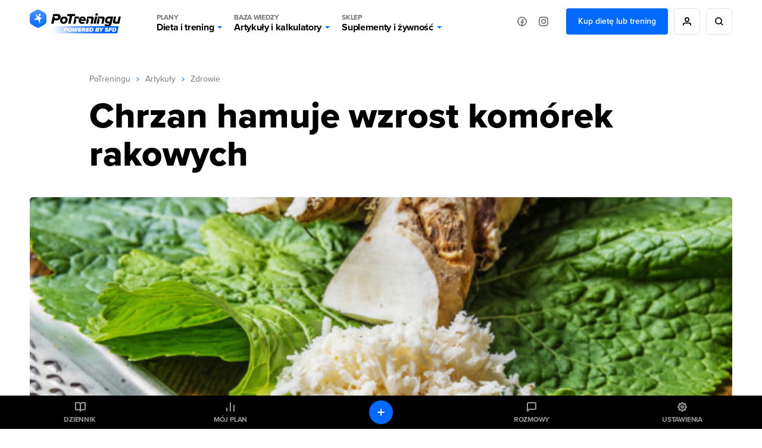

--- FILE ---
content_type: application/javascript
request_url: https://static.potreningu.pl/layout/v2/js/_simple/_global/layout.js?20260108132721
body_size: 5057
content:
window.ptScripts.on("all-ready",()=>{(function(angular){var oApp=angular.module("layout",["vcRecaptcha","popup"]);oApp.controller("global-body",["$scope","$popup","$action",function($scope,$popup,$action){$scope.$on("globalSignIn",_globalSignIn);$scope.globalSignIn=function($event,sNextUrl){$event.preventDefault();var sUrl=_currentLocation();sNextUrl=sNextUrl?sNextUrl:sUrl;sUrl="/account/template/name/login?next="+sNextUrl+"&back="+sUrl+"&register="+sNextUrl;$popup.submodal(sUrl,null,
$scope)};$scope.globalRegister=function($event,sRegisterUrl){$event.preventDefault();var sUrl=_currentLocation();sRegisterUrl=sRegisterUrl?sRegisterUrl:sUrl;sUrl="/account/template/name/register?next="+sUrl+"&back="+sUrl+"&register="+sRegisterUrl;$popup.modal(sUrl,{registerUrl:sRegisterUrl},$scope)};$scope.globalActivate=function($event){$event.preventDefault();$popup.submodal("/account/template/name/activate",null,$scope)};function _init(){$action.when("cus-login",function(oData){var sUrl=oData.next;
$popup.modal("/account/template/name/login?next="+sUrl+"&back="+sUrl+"&register="+sUrl,null,$scope)}).when("cus-register",function(oData){$popup.submodal("/account/template/name/register",oData,$scope)}).when("cus-restore-start",function(oData){$popup.submodal("/account/template/name/restore-start",oData,$scope)}).when("cus-restore",function(oData){$popup.submodal("/account/template/name/restore",oData,$scope)}).when("cus-fb-register",function(oData){var sUrl=oData.next,sBack=_currentLocation();$popup.modal("/account/template/name/fb-register?next="+
sUrl+"&back="+sBack+"&register="+sUrl,null,$scope)}).when("cus-apple-register",function(oData){var sUrl=oData.next,sBack=_currentLocation();$popup.modal("/account/template/name/apple-register?next="+sUrl+"&back="+sBack+"&register="+sUrl,null,$scope)}).when("cus-google-register",function(oData){var sUrl=oData.next,sBack=_currentLocation();$popup.modal("/account/template/name/google-register?next="+sUrl+"&back="+sBack+"&register="+sUrl,null,$scope)}).when("mobile-app",function(oData){if(window.mobilePopupShow)window.mobilePopupShow()})}
function _currentLocation(){return encodeURIComponent(window.location.pathname+window.location.search+window.location.hash)}function _globalSignIn(oEvent,sRegisterUrl){$scope.globalSignIn(oEvent,sRegisterUrl)}_init()}]);oApp.controller("global-account-apple-register",["$scope","$cus",function($scope,$cus){$scope.user={"nick":null,"rules":false,"mailing":false};$scope.errors={};$scope.process=false;$scope.successMsg=null;$scope.login=function($event){$event.preventDefault();$scope.popup.close();$scope.$emit("globalSignIn")};
$scope.register=function($event){$event.preventDefault();if($scope.process)return;$scope.process=true;var oData={"nick":$scope.user.nick,"rules":$scope.user.rules?1:0,"mailing":$scope.user.mailing?1:0,"locale":$cus.locale()};$cus.post("/profile",oData).then(_onSuccess).catch(_onError)};function _onSuccess(){$("#apple-register-form").submit()}function _onError(oResp){var oData=oResp.data;$scope.errors={};if(-10==oResp.status)$scope.errors=oData;else if(-1==oResp.status)$scope.errors["nick"]=[oData.msg];
for(var sKey in $scope.errors)if(sKey!=="nick"&&sKey!=="rules")delete $scope.errors[sKey];if(!$scope.errors["nick"]&&!$scope.errors["rules"])_onSuccess();else $scope.process=false}}]);oApp.controller("global-account-fb-register",["$scope","$cus",function($scope,$cus){$scope.user={"nick":null,"rules":false,"mailing":false};$scope.errors={};$scope.process=false;$scope.successMsg=null;$scope.login=function($event){$event.preventDefault();$scope.popup.close();$scope.$emit("globalSignIn")};$scope.register=
function($event){$event.preventDefault();if($scope.process)return;$scope.process=true;var oData={"nick":$scope.user.nick,"rules":$scope.user.rules?1:0,"mailing":$scope.user.mailing?1:0,"locale":$cus.locale()};$cus.post("/profile",oData).then(_onSuccess).catch(_onError)};function _onSuccess(){$("#fb-register-form").submit()}function _onError(oResp){var oData=oResp.data;$scope.errors={};if(-10==oResp.status)$scope.errors=oData;else if(-1==oResp.status)$scope.errors["nick"]=[oData.msg];for(var sKey in $scope.errors)if(sKey!==
"nick"&&sKey!=="rules")delete $scope.errors[sKey];if(!$scope.errors["nick"]&&!$scope.errors["rules"])_onSuccess();else $scope.process=false}}]);oApp.controller("global-account-google-register",["$scope","$cus",function($scope,$cus){$scope.user={"nick":null,"rules":false,"mailing":false};$scope.errors={};$scope.process=false;$scope.successMsg=null;$scope.login=function($event){$event.preventDefault();$scope.popup.close();$scope.$emit("globalSignIn")};$scope.register=function($event){$event.preventDefault();
if($scope.process)return;$scope.process=true;var oData={"nick":$scope.user.nick,"rules":$scope.user.rules?1:0,"mailing":$scope.user.mailing?1:0,"locale":$cus.locale()};$cus.post("/profile",oData).then(_onSuccess).catch(_onError)};function _onSuccess(){$("#google-register-form").submit()}function _onError(oResp){var oData=oResp.data;$scope.errors={};if(-10==oResp.status)$scope.errors=oData;else if(-1==oResp.status)$scope.errors["nick"]=[oData.msg];for(var sKey in $scope.errors)if(sKey!=="nick"&&sKey!==
"rules")delete $scope.errors[sKey];if(!$scope.errors["nick"]&&!$scope.errors["rules"])_onSuccess();else $scope.process=false}}]);oApp.controller("global-account-inactive",["$scope","$cus",function($scope,$cus){$scope.success=false;$scope.process=false;$scope.email=false;$scope.user={"email":null};$scope.errors={};$scope.$on("account-panel-inactive",_onData);$scope.activate=function($event){$event.preventDefault();$scope.process=true;let oTmp={"nick":_oData.nick,"pass":_oData.pass};_oData=null;$cus.post("/profile/activate",
oTmp).then(function(){$scope.success=true;$scope.process=false})};$scope.change=function($event){$event.preventDefault();$scope.email=true};$scope.send=function($event){$event.preventDefault();$scope.process=true;let oTmp={"nick":_oData.nick,"pass":_oData.pass,"new_email":$scope.user.email};$cus.post("/profile/activate",oTmp).then(function(){$scope.success=true;$scope.process=false;_oData=null}).catch(_onError).finally(function(){$scope.process=false})};var _oData;function _onData($event,oData){_oData=
oData}function _onError(oResp){var oData=oResp.data;$scope.errors={};if(-10==oResp.status)$scope.errors=oData}}]);oApp.controller("global-account-login",["$scope","$cus","vcRecaptchaService",function($scope,$cus,vcRecaptchaService){$scope.user={"nick":null,"pass":null,"remember":true,"ident":null};$scope.errors={};$scope.captcha=false;$scope.captchaKey=$cus.recaptchaPubKey();$scope.process=false;$scope.login=function($event){$event.preventDefault();if($scope.process)return;let oForm=$($event.target).parent().find(".login-form");
$scope.process=true;var oData={"nick":$scope.user.nick,"pass":$scope.user.pass,"remember":$scope.user.remember?1:0,"next":"/"};if($scope.captcha)oData["g-recaptcha-response"]=vcRecaptchaService.getResponse();$cus.post("/session",oData).then(function(oResp){if("active"===oResp.data.status)oForm.submit();else{$scope.process=false;$scope.need(null,"inactive",{"nick":oData.nick,"pass":oData.pass})}}).catch(_onError)};$scope.spiner=function(){$scope.process=true};function _onError(oResp){var oData=oResp.data;
$scope.errors={};if(-10==oResp.status){if(oData["g-recaptcha-response"]){oData.captcha=oData["g-recaptcha-response"];delete oData["g-recaptcha-response"]}$scope.errors=oData}else if(-1==oResp.status){$scope.errors["nick"]=[oData.msg];$scope.errors["captcha"]=true}if($scope.captcha&&grecaptcha)grecaptcha.reset();$scope.captcha=!!oData.captcha;$scope.process=false}}]);oApp.controller("global-account-panel",["$scope","$timeout",function($scope,$timeout){$scope.bShowPasswordStrength=false;$scope.allowInactive=
false;$scope.registerMsg;$scope.$on("account-panel",_onPanelChange);$scope.init=function(oInit){if(false!==_oInit)return;_oInit=oInit;if(oInit.active)$scope.need(null,oInit.active);$scope.allowInactive=_oInit.allowInactive;$scope.registerMsg=_oInit.registerMsg};$scope.need=function($event,sType,oData){if($event)$event.preventDefault();_onPanelChange(null,sType);if(oData)$timeout(function(){$scope.$broadcast("account-panel-"+sType,oData)})};$scope.isPanel=function(sType){return _sPanel===sType};$scope.getRegisterUrl=
function(){return _oInit.urls.register};$scope.togglePasswordStrength=function($event){$scope.bShowPasswordStrength=!$scope.bShowPasswordStrength;$event.preventDefault();return false};var _oInit=false;var _sPanel="login";function _init(){}function _onPanelChange($event,sType){_sPanel=sType;setTimeout(function(){$(".account.forms .login-field input").focus();$scope.$emit("account-panel-change",sType)})}_init()}]);oApp.controller("global-account-register",["$scope","$cus",function($scope,$cus){$scope.user=
{"type":"personal","nick":null,"email":null,"password":null,"rules":false,"mailing":false};$scope.errors={};$scope.successMsg=null;$scope.process=false;$scope.register=function($event){$event.preventDefault();if($scope.process)return;$scope.process=true;var bLogin=false;var oData={"nick":$scope.user.nick,"email":$scope.user.email,"password":$scope.user.password,"password2":$scope.user.password,"rules":$scope.user.rules?1:0,"mailing":$scope.user.mailing?1:0,"locale":$cus.locale(),"next":$scope.getRegisterUrl(),
"type":"personal","source":"pt-main-panel"};$cus.post("/profile",oData).then(function(oResp){if(oResp.data.msg){$scope.successMsg=oResp.data.msg;return}if(!$scope.allowInactive){$scope.successMsg=$scope.registerMsg;return}if(oResp.data.url){bLogin=true;$($event.target).parent().find(".login-form").submit()}}).catch(_onError).finally(function(){if(!bLogin)$scope.process=false})};$scope.spiner=function(){$scope.process=true};function _onError(oResp){var oData=oResp.data;$scope.errors={};if(-10==oResp.status)$scope.errors=
oData;else if(-1==oResp.status)$scope.errors["nick"]=[oData.msg]}}]);oApp.controller("global-account-restore",["$scope","$cus",function($scope,$cus){$scope.user={"ident":null};$scope.errors={};$scope.restoreMsg=null;$scope.process=false;$scope.restore=function($event){$event.preventDefault();if($scope.process)return;$scope.process=true;$cus.post("/profile/remember",{"ident":$scope.user.ident,"next":"L2FjY291bnQvcmVzdG9yZS1saW5r"}).then(function(oResp){$scope.restoreMsg=oResp.data.msg}).catch(_onError).finally(function(){$scope.process=
false})};function _onError(oResp){var oData=oResp.data;$scope.errors={};if(-10==oResp.status)$scope.errors=oData;else if(-1==oResp.status)$scope.errors["ident"]=[oData.msg];$scope.process=false}}]);oApp.controller("global-account-restore-link",["$scope","$cus",function($scope,$cus){$scope.user={"password":null,"password2":null};$scope.errors={};$scope.restoreMsg=null;$scope.process=false;$scope.restore=function($event){$event.preventDefault();if($scope.process)return;$scope.process=true;var oData=
{"password":$scope.user.password,"password2":$scope.user.password,"key":_sKey};$cus.put("/profile/remember",oData).then(function(oResp){$scope.restoreMsg=oResp.data.msg}).catch(_onError).finally(function(){$scope.process=false})};var _sKey=null;function _init(){if($scope.init&&$scope.init.key)_sKey=$scope.init.key;$scope.init=undefined}function _onError(oResp){var oData=oResp.data;$scope.errors={};if(-10==oResp.status)$scope.errors=oData;else if(-1==oResp.status)$scope.errors["password"]=[oData.msg]}
_init()}]);(function(angular){let sSvg="data:image/svg+xml;utf8,%3Csvg xmlns='http://www.w3.org/2000/svg' height='{height}px' width='{width}px' viewBox='0 0 {size}'%3E%3Crect width='100%25' height='100%25' fill='%23{color}'/%3E%3C/svg%3E";let iWidth=$(window).width();let iHeight=$(window).height();let aWatch=[];let bInit=false;oApp.directive("ptLazyImg",["$timeout",function($timeout){return{scope:{src:"@ptLazyImg"},restrict:"A",link:function($scope,oElement){_checkElement(oElement,$scope.src);_watchElement(oElement,
$scope);if(!bInit){bInit=true;_init($scope,$timeout)}}}}]);oApp.directive("ptLazyImgScrollContainer",["$timeout",function($timeout){return{scope:{src:"@ptLazyImgScrollContainer"},restrict:"A",link:function($scope,oElement){$(oElement).scroll(function(){if($scope.timer==null)$scope.timer=$timeout(function(){_checkAll();$timeout.cancel($scope.timer);$scope.timer=null},500)})}}}]);function _init($scope,$timeout){$(window).on("DOMContentLoaded resize",function(){iWidth=$(window).width();iHeight=$(window).height()});
$(window).on("DOMContentLoaded load resize scroll",{passive:true},_checkAll);$scope.$on("pt-lazy-img",function(){$timeout(_checkAll)});window.ptLazyImageRefresh=function(){$timeout(_checkAll)}}function _checkAll(){if(aWatch.length<1)return;let aTmp=[];for(let i in aWatch){let oEl=aWatch[i][0];if(isElementInViewport(oEl)){oEl.attr("src",aWatch[i][1]);oEl.attr("pt-lazy-img-loaded","")}else aTmp.push(aWatch[i])}aWatch=aTmp}function _checkElement(oElement,sSrc){if(isElementInViewport(oElement)){oElement.attr("src",
sSrc);oElement.attr("pt-lazy-img-loaded","");return}let sColor="ffffff";if(oElement.is("[color]"))sColor=oElement.attr("color");var aSize=oElement.attr("size").split("x");oElement.attr("src",sSvg.replace("{height}",aSize[1]).replace("{width}",aSize[0]).replace("{size}",aSize.join(" ")).replace("{color}",sColor));aWatch.push([oElement,sSrc])}function _watchElement(oElement,$scope){if(oElement.is("[watch]")||-1===oElement.attr("pt-lazy-img").indexOf("{{"))return;oElement.attr("watch","");$scope.$watch("src",
function(sNew,sOld){if(sOld&&sNew!=sOld)_checkElement(oElement,sNew)})}function isElementInViewport(oElement){if(!oElement[0].getBoundingClientRect)return true;var rect=oElement[0].getBoundingClientRect();return(0<rect.top&&rect.top<=iHeight||0<rect.bottom&&rect.bottom<=iHeight)&&(0<rect.left&&rect.left<=iWidth||0<rect.right&&rect.right<=iWidth)}})(angular);oApp.controller("form-password-checker",["$scope",function($scope){$scope.init=function(oInit){if(oInit.model){_sModel=oInit.model;_sModelWatch=
oInit.model;_oModel=$scope.$parent;if(_sModel.indexOf(".")>-1){let aTmp=_sModel.split(".");_sModel=aTmp.pop();for(let i=0;i<aTmp.length;i++)_oModel=_oModel[aTmp[i]]}$scope.$parent.$watch(_sModelWatch,_onChange,true)}};$scope.isOk=function(sName){if(_oResult.hasOwnProperty(sName))return _oResult[sName];return false};var _sModel;var _sModelWatch;var _oModel;var _oResult={};function _init(){_clearResult()}function _onChange(){var sTxt=_oModel[_sModel];_clearResult();if(!angular.isString(sTxt)||sTxt.length<
1)return;if(sTxt.length>7)_oResult.length=true;if(/[A-Z]+/.test(sTxt))_oResult.big=true;if(/[a-z]+/.test(sTxt))_oResult.small=true;if(/[0-9]+/.test(sTxt))_oResult.number=true}function _clearResult(){_oResult={"number":false,"small":false,"big":false,"length":false}}_init()}]);oApp.controller("form-password",["$scope",function($scope){$scope.isVisible=function(){return _bVisible};$scope.toggle=function($event){$event.preventDefault();_bVisible=!_bVisible};var _bVisible=false;function _init(){}_init()}]);
angular.module("popup",[]).controller("popup-inner",["$scope",function($scope){_init();$scope.popup={close:function($event,mParam){if($event)$event.preventDefault();_oDefer.reject(mParam)},success:function($event,mParam){if($event)$event.preventDefault();_oDefer.resolve(mParam)}};var _oDefer;function _init(){var oResult=$scope.init($scope);$scope.init=oResult.init;_oDefer=oResult.defer}}]).service("$popup",["$rootScope","$templateRequest","$compile","$q",function($rootScope,$templateRequest,$compile,
$q){this.custom=function(sHtml,mParams,oScope){return _showCustom(this,sHtml,mParams,oScope,function(oPopup){$("#global-popup").html("").addClass("active").append(oPopup);$("body, html").addClass("noscroll")})};this.modal=function(sUrl,mParams,oScope){return _show(this,sUrl,mParams,oScope,function(oPopup){var iPos=window.pageYOffset||document.documentElement.scrollTop;$("body, html").addClass("noscroll");$("#modal-popup").html("").append(oPopup)})};this.submodal=function(sUrl,mParams,oScope){return _show(this,
sUrl,mParams,oScope,function(oPopup){$("#modal-popup").append(oPopup)})};function _show(oThis,sUrl,mParams,oScope,fCallback){var oDefer=$q.defer();$templateRequest(sUrl).then(function(sHtml){if(!oScope)oScope=$rootScope.$new();else oScope=oScope.$new();oScope.init=function(oCtrlScope){oCtrlScope.$on("$destroy",function(){setTimeout(function(){oScope.$destroy()})});return{init:mParams,defer:oDefer}};var oDiv=$('<div class="popup--inner" ng-controller="popup-inner">').html(sHtml);$compile(oDiv)(oScope);
fCallback.call(oThis,oDiv);oDefer.notify("loaded");_fixedMenu(oDiv);oDefer.promise.catch(function(){}).finally(function(){oDiv.remove();$("body, html").removeClass("noscroll");$("#global-popup").removeClass("active")})});return oDefer.promise}function _showCustom(oThis,sHtml,mParams,oScope,fCallback){var oDefer=$q.defer();if(!oScope)oScope=$rootScope.$new();else oScope=oScope.$new();oScope.init=function(oCtrlScope){oCtrlScope.$on("$destroy",function(){setTimeout(function(){oScope.$destroy()})});return{init:mParams,
defer:oDefer}};var oDiv=$('<div class="popup--inner" ng-controller="popup-inner">').html(sHtml);$compile(oDiv)(oScope);fCallback.call(oThis,oDiv);oDefer.notify("loaded");_fixedMenu(oDiv);oDefer.promise.finally(function(){oDiv.remove()});return oDefer.promise}function _fixedMenu(oElem){if($(".fixed-header").length<0&&$(".fixed-menu").length<0)return;$(document).find(".fixed-header").removeClass("fixed-header--scroll");oElem.children().scroll(function(){if($(oElem).children().scrollTop()>0)$(document).find(".fixed-header").addClass("fixed-header--scroll");
else $(document).find(".fixed-header").removeClass("fixed-header--scroll")})}}]);!function(a){a.module("vcRecaptcha",[])}(angular),function(a){var b=a.module("vcRecaptcha");b.service("vcRecaptchaService",["$window","$q",function(b,c){function d(){return f?c.when(f):h}function e(){if(!f)throw new Error("reCaptcha has not been loaded yet.");}var f,g=c.defer(),h=g.promise;b.vcRecaptchaApiLoadedCallback=b.vcRecaptchaApiLoadedCallback||[];var i=function(){f=b.grecaptcha,g.resolve(f)};return b.vcRecaptchaApiLoadedCallback.push(i),
b.vcRecaptchaApiLoaded=function(){b.vcRecaptchaApiLoadedCallback.forEach(function(a){a()})},a.isDefined(b.grecaptcha)&&i(),{create:function(a,b,c,e){return e.callback=c,e.sitekey=b,d().then(function(b){return b.render(a,e)})},reload:function(a){e(),f.reset(a)},getResponse:function(a){return e(),f.getResponse(a)}}}])}(angular),function(a){function b(){throw new Error('You need to set the "key" attribute to your public reCaptcha key. If you don\'t have a key, please get one from https://www.google.com/recaptcha/admin/create');
}var c=a.module("vcRecaptcha");c.directive("vcRecaptcha",["$document","$timeout","vcRecaptchaService",function(a,c,d){return{restrict:"A",require:"?^^form",scope:{response:"=?ngModel",key:"=",stoken:"=?",theme:"=?",size:"=?",type:"=?",tabindex:"=?",required:"=?",onCreate:"&",onSuccess:"&",onExpire:"&"},link:function(e,f,g,h){function i(){h&&h.$setValidity("recaptcha",null),l()}function j(){e.response="",k(),e.onExpire({widgetId:e.widgetId})}function k(){h&&h.$setValidity("recaptcha",e.required===
!1?null:Boolean(e.response))}function l(){angular.element(a[0].querySelectorAll(".pls-container")).parent().remove()}g.hasOwnProperty("key")||b(),e.widgetId=null,h&&angular.isDefined(g.required)&&e.$watch("required",k);var m=e.$watch("key",function(a){if(a){40!==a.length&&b();var h=function(a){c(function(){e.response=a,k(),e.onSuccess({response:a,widgetId:e.widgetId})})};d.create(f[0],a,h,{stoken:e.stoken||g.stoken||null,theme:e.theme||g.theme||null,type:e.type||g.type||null,tabindex:e.tabindex||
g.tabindex||null,size:e.size||g.size||null,"expired-callback":j}).then(function(a){k(),e.widgetId=a,e.onCreate({widgetId:a}),e.$on("$destroy",i)}),m()}})}}}])}(angular);oApp.service("$action",["$moduleInit",function($moduleInit){this.when=function(sAction,fCallback){if(!_oActions.hasOwnProperty(sAction))return this;fCallback(_oActions[sAction]);return this};var _oActions={};function _init(){var oInit=$moduleInit.get("global");if(!oInit)return;if(oInit.hasOwnProperty("actions"))_oActions=oInit.actions}
_init()}]);oApp.service("$cus",["$http","$q","$moduleInit",function($http,$q,$moduleInit){this.json={};this.get=function(sUrl,oData){return _processResponse($http(_getHttpOptions("GET",sUrl,oData)))};this.post=function(sUrl,oData){return _processResponse($http(_getHttpOptions("POST",sUrl,oData)))};this.json.post=function(sUrl,oData){return _processResponse($http(_getHttpOptions("POST",sUrl,oData,null,true)))};this.put=function(sUrl,oData){return _processResponse($http(_getHttpOptions("PUT",sUrl,oData)))};
this.json.put=function(sUrl,oData){return _processResponse($http(_getHttpOptions("PUT",sUrl,oData,null,true)))};this.recaptchaPubKey=function(){return _sRecaptchaPubKey};this.locale=function(){return _sCusLocale};var _sAppUrl;var _sCusUrl;var _sCusLocale;var _sRecaptchaPubKey;function _init(){var oInit=$moduleInit.get("cus");_sAppUrl=oInit.app;_sCusUrl=oInit.url;_sCusLocale=oInit.locale;_sRecaptchaPubKey=oInit.captcha}function _processResponse(oPromise){var oDefer=$q.defer();oPromise.then(function(oResponse){if(oResponse.data&&
oResponse.data.status>0)oDefer.resolve(oResponse.data);else oDefer.reject(oResponse.data)}).catch(function(oResponse){oDefer.reject(oResponse.data)});return oDefer.promise}function _getHttpOptions(sMethod,sUrl,oData,oCache,bJson=false){var oOptions={method:sMethod,url:_sCusUrl+sUrl,headers:{"cus-locale":_sCusLocale,"cus-origin":_sAppUrl,"cus-site":_sAppUrl,"cus-pt":1}};if(oData)if("GET"===sMethod)oOptions["params"]=oData;else if(bJson){oOptions["data"]=JSON.stringify(oData);oOptions.headers["Accept"]=
"application/json";oOptions.headers["Content-Type"]="application/json"}else{oOptions["data"]=$.param(oData);oOptions.headers["Content-Type"]="application/x-www-form-urlencoded"}if(!angular.isUndefined(oCache))oOptions["cache"]=oCache;return oOptions}_init()}]);let sUA=navigator&&navigator.userAgent?navigator.userAgent:"";if(sUA.indexOf("Safari")!=-1&&sUA.indexOf("Chrome")==-1||sUA.indexOf("Mozilla")!=-1&&sUA.indexOf("Macintosh")!=-1)$("document").ready(function(){$("body").on("mouseup","button",function(){$(this).first().focus()})})})(angular)});


--- FILE ---
content_type: image/svg+xml
request_url: https://static.potreningu.pl/layout/v2/i/icons/calories-white.svg
body_size: -127
content:
<svg xmlns="http://www.w3.org/2000/svg" width="16.054" height="15.5" viewBox="0 0 16.054 15.5">
  <g id="icons8-calories" transform="translate(-4.946 -5.25)">
    <path id="Path_1663" data-name="Path 1663" d="M6,8.8V6H19.913V8.8m0,8.4V20H6V17.2m6.261-3.5v.35a1.047,1.047,0,0,1-1.043,1.05h0a1.047,1.047,0,0,1-1.043-1.05v-2.1a1.047,1.047,0,0,1,1.043-1.05h0a1.047,1.047,0,0,1,1.043,1.05v.35m6.957-2.1v4.9H21.3m-4.174.7v-.7l-1.357-4.2H15.7l-1.357,4.2v.7m.272-1.4h2.239" transform="translate(-0.304 0)" fill="none" stroke="#fff" stroke-width="1.5"/>
    <path id="Path_1664" data-name="Path 1664" d="M8.8,12H7.413L5,16.2H6.391Z" transform="translate(0 -1.8)" fill="#fff"/>
    <path id="Path_1665" data-name="Path 1665" d="M6,15H7.391l1.718,3.5H7.718Z" transform="translate(-0.304 -2.7)" fill="#fff"/>
    <path id="Path_1666" data-name="Path 1666" d="M6,12v5.6" transform="translate(-0.304 -1.8)" fill="none" stroke="#fff" stroke-width="1.5"/>
  </g>
</svg>
